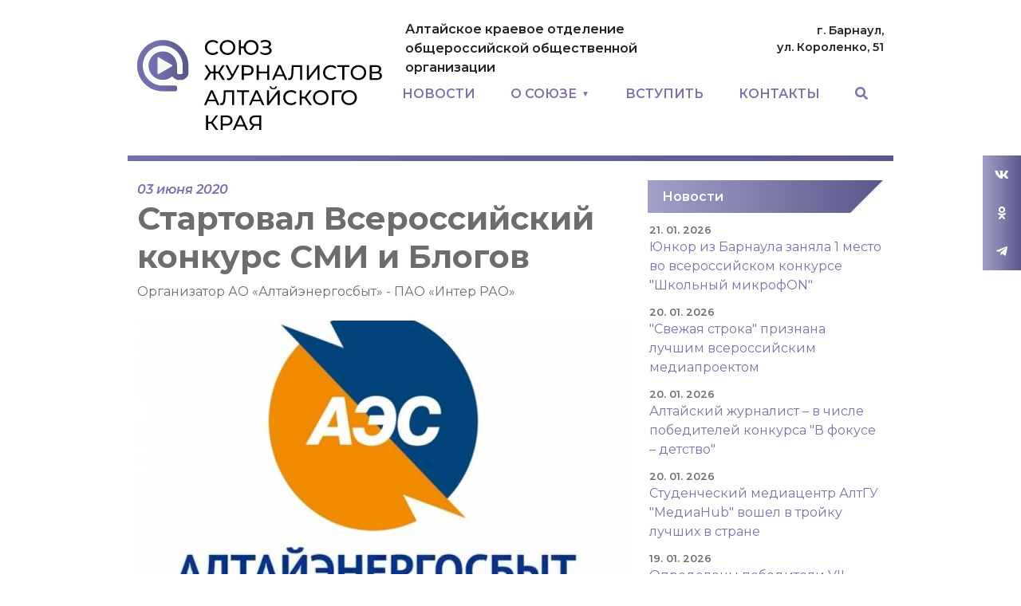

--- FILE ---
content_type: text/html; charset=UTF-8
request_url: https://sjak.ru/news/5027
body_size: 7882
content:
<!doctype html>
<html lang="ru" data-bs-theme="auto">
<head>
    <meta charset="UTF-8">
	<meta name="viewport" content="width=device-width, initial-scale=1">
        <title>Союз Журналистов Алтайского края</title>
    <meta name="csrf-param" content="_csrf-site">
<meta name="csrf-token" content="0iZrmZ8Ql5lNt4jnfEP60AENKcA4RbaHCXBFMGmBym7hESf81UHD2iDg8qYZdovhdXUZql8k1fJFIRpUJPGYXQ==">

<link href="/js/dropit/dropit.css?r=1765337473" rel="stylesheet">
<link href="/css/bootstrap-reboot.css?r=1765337473" rel="stylesheet">
<link href="/css/bootstrap-grid.css?r=1765337473" rel="stylesheet">
<link href="/css/styles.css?r=1765337473" rel="stylesheet">
<link href="/fonts/fontawesome/css/all.min.css?r=1765337473" rel="stylesheet">
    <link rel="icon" href="/img/logo/favicon.svg" type="image/svg+xml">
	
		
</head>

<body class="py-4_">

<main>
		<div class="main-holder">
		<div class="_container-fluid _container-xxl _container-md">
			
			<div class="row text-center">
				<div class="col-xxl-12 themed-grid-col_" style="position: relative">
					<div class="wrapper-header">
	<div class="wrapper-logo">
		<div class="logo"><a href="/">Союз журналистов Алтайского края</a></div>
	</div>
	
	<div class="wrapper-lead">Алтайское краевое отделение общероссийской общественной организации</div>
	
	<div class="wrapper-address">
		г. Барнаул,<br/>
		ул. Короленко, 51
	</div>
	<div class="wrapper-navigation">
		
<div id="header_menu" class="header_menu" style="display: none;">
	<div class="container">
		<div class="toggle_main_navigation_pda"><i class="fa fa-bars"></i></div>
		<nav id="main_navigation" class="clearfix b-megamenu">
			<ul class="main_navigation clearfix">
				<!--li><a href="/">Главная</a></li-->
				
				<li>
					<a href="/news"><span>НОВОСТИ</span></a>
					<!--ul class="sub-menu novosti">
						<li>
							<a href="/news">АРХИВ</a>
						</li>
						<li>
							<a href="/konkursy">КОНКУРСЫ</a>
						</li>

					</ul-->
				</li>

				<li class="o-soyuze">
	<a href="#"><span>О СОЮЗЕ</span></a>
	<ul class="sub-menu">
		<li>
			<div>
				<ol>
					<li>
						<a href="/person">Руководство Алтайского отделения СЖР</a>
					</li>
					<li>
						<a href="/page/49">Об истории Союза</a>
					</li>
					<li>
						<a href="/page/43">Устав Союза Журналистов России</a>
					</li>
					<li>
						<a href="/page/107">Цели и задачи СЖР</a>
					</li>
					<li>
						<a href="/page/2">Как вступить в союз?</a>
					</li>
					<!--li>
						<a href="/page/42">СМИ Союза</a>
					</li-->
					
					<!--li>
						<a href="/page/55">Фотобанк</a>
					</li-->
				</ol>
				<ol>
					<li>
						<a href="/page/108">Что даёт Союз</a>
					</li>
					<li>
						<a href="/page/46">Оплатить взнос</a>
					</li>
					<li>
						<a href="/page/48">Награды союза</a>
					</li>
					<li>
						<a href="/page/109">Партнёры</a>
					</li>
				</ol>
			</div>
		</li>
		
	</ul>
</li>				
				<li><a href="/page/2">ВСТУПИТЬ</a></li>
				
				<!--li class="stories">
					<a href="#"><span>СТАТЬИ</span></a>
					<ul class="sub-menu">
						<li><a href="/news/4780">Интервью с Главредом «Катунь 24» Максимом Милосердовым</a></li>
						<li><a href="/news/4735">Андрей Никитин: «Подтянул штаны и дальше бежать...»</a></li>
						<li><a href="/page/41">Полезная встреча</a></li>
						<li><a href="/news/4629">Юрий Пургин: «Обществу не хватает хороших новостей»</a></li>
						<li><a href="/page/44">30-летие журналистского образования на Алтае</a></li>
					</ul>
				</li-->
				
				<!--li class="photo-arhiv">
					<a href="#"><span>ФОТО</span></a>
					<ul class="sub-menu">
						<li>
							<a href="/page/106">2023</a>
						</li>
						<li>
							<a href="/page/95">2022</a>
						</li>
						<li>
							<a href="/page/94">2021</a>
						</li>
						<li>
							<a href="/page/91">2020</a>
						</li>
						<li>
							<a href="/page/70">2019</a>
						</li>
						<li>
							<a href="/page/7">2018</a>
						</li>
						<li>
							<a href="/page/13">2017</a>
						</li>
						<li>
							<a href="/page/6">2016</a>
						</li>
						<li>
							<a href="/page/17">АРХИВ</a>
						</li>
					</ul>
				</li-->
				
				
				<li><a href="/page/4">КОНТАКТЫ</a></li>
				
				<li class="search">
					<a href="#"><i class="fas fa-search"></i></a>
					<ul class="sub-menu" onclick="return false;">
						<li>
							<div>
								<form action="/search" method="get">
									<input type="text" name="q">
									<button type="submit">НАЙТИ</button>
								</form>
							</div>
						</li>
					</ul>
				</li>
			</ul>
		</nav>
	</div>
</div>


	</div>
</div>


<div class="wrapper-navigation_pda">
	<div class="container">
		<ul class="main_navigation_pda">
			<li><a href="/news">Новости</a></li>
			<!--li><a href="/konkursy">Конкурсы</a></li-->
			<li class="o-soyuze">
				<a href="#"><span>О СОЮЗЕ</span></a>
				<ul class="sub-menu">
					<li>
						<a href="/person">Руководство Алтайского отделения СЖР</a>
					</li>
					<li>
						<a href="/page/49">Об истории Союза</a>
					</li>
					<li>
						<a href="/page/43">Устав Союза Журналистов России</a>
					</li>
					<li>
						<a href="/page/107">Цели и задачи СЖР</a>
					</li>
					<li>
						<a href="/page/2">Как вступить в союз?</a>
					</li>
					<li>
						<a href="/page/108">Что даёт Союз</a>
					</li>
					<li>
						<a href="/page/46">Оплатить взнос</a>
					</li>
					<li>
						<a href="/page/48">Награды союза</a>
					</li>
					<li>
						<a href="/page/109">Партнёры</a>
					</li>
				</ul>
			</li>
			<li><a href="/page/2">ВСТУПИТЬ</a></li>
			<!--li class="stories">
				<a href="#"><span>СТАТЬИ</span></a>
				<ul class="sub-menu">
					<li><a href="/news/4780">Интервью с Главредом «Катунь 24» Максимом Милосердовым</a></li>
					<li><a href="/news/4735">Андрей Никитин: «Подтянул штаны и дальше бежать...»</a></li>
					<li><a href="/page/41">Полезная встреча</a></li>
					<li><a href="/news/4629">Юрий Пургин: «Обществу не хватает хороших новостей»</a></li>
					<li><a href="/page/44">30-летие журналистского образования на Алтае</a></li>
				</ul>
			</li-->
			<!--li class="photo-arhiv">
				<a href="#"><span>ФОТО</span></a>
				<ul class="sub-menu">
					<li>
						<a href="#">2023</a>
					</li>
					<li>
						<a href="/page/95">2022</a>
					</li>
					<li>
						<a href="/page/94">2021</a>
					</li>
					<li>
						<a href="/page/91">2020</a>
					</li>
					<li>
						<a href="/page/70">2019</a>
					</li>
					<li>
						<a href="/page/7">2018</a>
					</li>
					<li>
						<a href="/page/13">2017</a>
					</li>
					<li>
						<a href="/page/6">2016</a>
					</li>
					<li>
						<a href="/page/17">АРХИВ</a>
					</li>
				</ul>
			</li-->
			<li><a href="/page/4">Контакты</a></li>
			<li class="search">
				<div>
					<form action="/search" method="get">
						<input type="text" name="q">
						<button type="submit">НАЙТИ</button>
					</form>
				</div>
				
			</li>
		</ul>
	</div>
</div>
  				</div>
			</div>
			<div class="row mb-3 text-center">
				<div class="col-xxl-9 col-lg-8">
					<div class="row">
						
<div class="b-post">
	<div class="meta">
		<span class="datetime">03 июня 2020</span>
	</div>
	<div class="content">
		<h1>Стартовал Всероссийский конкурс СМИ и Блогов</h1>
		
		<div class="lead">Организатор АО «Алтайэнергосбыт» - ПАО «Интер РАО»</div>
		
		
								
    					<div class="inject_picture">
				

		<picture class="illustration">
			<source	media="(min-width: 1400px)" srcset="https://sjak.ru/picture/1031/966x539.jpg 1x">
			<source	media="(min-width: 992px)" srcset="https://sjak.ru/picture/1031/616x346.jpg 1x">
			<img
				loading="lazy"
				src="https://sjak.ru/picture/1031/966x539.jpg"
				alt=""
				title=""
				width="966"
				height="539"
			/>
		</picture>

		                        	</div>
 				
		<div class="body">Единственный акционер АО «Алтайэнергосбыт» - ПАО «Интер РАО» - объявило о начале приёма заявок для участия <b>во Всероссийском конкурсе среди представителей средств массовой информации и блогеров.</b> Конкурс направлен на привлечение внимания общественности к проблемам развития электроэнергетики: масштабным проектам нового этапа модернизации российских электростанций, повышение уровня знаний о роли и значении отечественной электроэнергетики для каждого потребителя и для развития экономики страны.<br/>К участию в конкурсе приглашаются российские СМИ, журналисты, а также блогеры и паблики.<br/><b>В составе заявки необходимо представить не менее трёх материалов, размещённых в печатных, электронных СМИ, блогах (влогах) и пабликах или в эфире телевизионных каналов в период с 01 января до 1 ноября 2020 года.</b><br/>Работы, представленные на конкурс, могут быть посвящены различным актуальным темам отрасли, таким как реализация проектов в рамках модернизации тепловой генерации, ввод новых мощностей в секторе тепловой электроэнергетики, непрерывная работа предприятий отрасли в условиях режима повышенной готовности, развитие рыночных механизмов и тарифообразование на рынке тепловой энергии, проектирование и строительство объектов тепловой электроэнергетики, анализ развития новых экологичных видов генерирующих мощностей на основе возобновляемых источников энергии, использование и внедрение инновационных и цифровых технологий в энергосбытовом бизнесе энергокомпаний, истории об энергетиках – строителях, сотрудниках электростанций, участвующих в реализации проектов модернизации.<br/><br/><b>Для участия в конкурсе необходимо до 1 ноября 2020 года включительно направить заполненную заявку</b>, а также конкурсные материалы (либо ссылки на файлообменные ресурсы) на адрес электронной почты: smi.konkurs@interrao.ru.<br/>Профессиональное жюри определит победителей и подведёт итоги конкурса до 22 декабря 2020 года. Результаты будут опубликованы до 30 декабря 2020 года на официальном сайте ПАО «Интер РАО».<br/>С подробной информацией о правилах участия в конкурсе, номинациях и критериях оценки можно ознакомиться на официальном сайте конкурса konkurs.interrao.ru/smi.<br/> <br/><b>АО «Алтайэнергосбыт» является гарантирующим поставщиком электроэнергии на территории Алтайского края и Республики Алтай</b>, одной из крупных энергосбытовых компаний Сибирского региона. Клиентская база АО «Алтайэнергосбыт» включает в себя более 13,5 тыс. потребителей - юридических лиц и более 444,8 тыс. потребителей - физических лиц. По итогам 2019 года полезный отпуск электроэнергии собственным потребителям составил 4,3 млрд кВт*ч. «Алтайэнергосбыт» оказывает энергосервисные услуги, занимается внедрением энергосберегающих технологий на условиях энергосервисного контракта. 100% акций компании принадлежит ПАО «Интер РАО». <br/>www.altaiensb.com	<br/><br/>Группа «Интер РАО» – диверсифицированный энергетический холдинг, присутствующий в различных сегментах электроэнергетической отрасли в России и за рубежом. Компания занимает лидирующие позиции в России в области экспорта-импорта электроэнергии, активно наращивает присутствие в сегментах генерации и сбыта, а также развивает новые направления бизнеса. Стратегия «Интер РАО» направлена на создание глобальной энергетической компании – одного из ключевых игроков мирового энергетического рынка, лидера в российской электроэнергетике в сфере эффективности. Установленная мощность электростанций, входящих в состав Группы «Интер РАО» и находящихся под её управлением превышает 31,9 ГВт. <br/><br/><b>www.interrao.ru</b></div>
		
			</div>
	
</div>
 					</div>
				</div>
				<div class="sidebar col-xxl-3 col-lg-4 col-12">
					


	<div class="content">
		
<div class="b-header_reverse_slope">
			<a class="title" href="/rubric/news">Новости</a>		
</div>
 		<ul class="">
											<li>
					<a href="/news/6128">
						<span class="datetime">
							21. 01. 2026						</span>
						<span class="title">
							Юнкор из Барнаула заняла 1 место во всероссийском конкурсе "Школьный микрофON"						</span>
					</a>
				</li>
											<li>
					<a href="/news/6127">
						<span class="datetime">
							20. 01. 2026						</span>
						<span class="title">
							 "Свежая строка" признана лучшим всероссийским медиапроектом						</span>
					</a>
				</li>
											<li>
					<a href="/news/6126">
						<span class="datetime">
							20. 01. 2026						</span>
						<span class="title">
							Алтайский журналист – в числе победителей конкурса "В фокусе – детство"						</span>
					</a>
				</li>
											<li>
					<a href="/news/6125">
						<span class="datetime">
							20. 01. 2026						</span>
						<span class="title">
							Студенческий медиацентр АлтГУ "МедиаHub" вошел в тройку лучших в стране						</span>
					</a>
				</li>
											<li>
					<a href="/news/6124">
						<span class="datetime">
							19. 01. 2026						</span>
						<span class="title">
							Определены победители VII Краевого ежегодного конкурса журналистов "Растим будущее"						</span>
					</a>
				</li>
											<li>
					<a href="/news/6122">
						<span class="datetime">
							16. 01. 2026						</span>
						<span class="title">
							Представителям алтайских медиа и власти вручили награды СЖР						</span>
					</a>
				</li>
											<li>
					<a href="/news/6121">
						<span class="datetime">
							16. 01. 2026						</span>
						<span class="title">
							Юнкор газеты "САМИ" стала победителем Всероссийского конкурса юных репортеров						</span>
					</a>
				</li>
											<li>
					<a href="/news/6117">
						<span class="datetime">
							14. 01. 2026						</span>
						<span class="title">
							Итоги конкурса "Лучшее журналистское произведение 2025 года в Алтайском крае"						</span>
					</a>
				</li>
											<li>
					<a href="/news/6118">
						<span class="datetime">
							13. 01. 2026						</span>
						<span class="title">
							С Днём российской печати!						</span>
					</a>
				</li>
											<li>
					<a href="/news/6116">
						<span class="datetime">
							30. 12. 2025						</span>
						<span class="title">
							С наступающим Новым годом!						</span>
					</a>
				</li>
					</ul>
	</div>
 

	<div class="content">
		
<div class="b-header_reverse_slope">
			<a class="title" href="/rubric/konkursi">Конкурсы</a>		
</div>
 		<ul class="">
											<li>
					<a href="/news/6123">
						<span class="datetime">
							19. 01. 2026						</span>
						<span class="title">
							Российский Красный Крест объявил конкурс для журналистов "Пульс милосердия"						</span>
					</a>
				</li>
											<li>
					<a href="/news/6120">
						<span class="datetime">
							14. 01. 2026						</span>
						<span class="title">
							Идет прием заявок на национальную премию для журналистов "Большая семья России"						</span>
					</a>
				</li>
											<li>
					<a href="/news/6109">
						<span class="datetime">
							15. 12. 2025						</span>
						<span class="title">
							Открыт прием заявок на международный СМИ и блогеров "Пером и сердцем"						</span>
					</a>
				</li>
											<li>
					<a href="/news/6104">
						<span class="datetime">
							09. 12. 2025						</span>
						<span class="title">
							Открыт прием заявок на конкурс "Вместе Медиа. Контент" 						</span>
					</a>
				</li>
											<li>
					<a href="/news/6089">
						<span class="datetime">
							14. 11. 2025						</span>
						<span class="title">
							Заканчивается прием заявок на конкурс о БДД в Алтайском крае						</span>
					</a>
				</li>
											<li>
					<a href="/news/6087">
						<span class="datetime">
							12. 11. 2025						</span>
						<span class="title">
							Конкурс для журналистов от АКЗС 						</span>
					</a>
				</li>
											<li>
					<a href="/news/6083">
						<span class="datetime">
							05. 11. 2025						</span>
						<span class="title">
							Главный приз – поездка в Арктику: стартовал конкурс "Вместе в цифровое будущее" 						</span>
					</a>
				</li>
											<li>
					<a href="/news/6080">
						<span class="datetime">
							28. 10. 2025						</span>
						<span class="title">
							Идет прием заявок на V Всероссийский конкурс "Имя ей - Женщина!"-2025 						</span>
					</a>
				</li>
											<li>
					<a href="/news/6078">
						<span class="datetime">
							24. 10. 2025						</span>
						<span class="title">
							Алтайских журналистов приглашают принять участие во всероссийском конкурсе "Панацея"						</span>
					</a>
				</li>
											<li>
					<a href="/news/6075">
						<span class="datetime">
							22. 10. 2025						</span>
						<span class="title">
							Стартовал прием заявок на премию для спортивных журналистов "Энергия побед"						</span>
					</a>
				</li>
					</ul>
	</div>
 


				</div>
			</div>
		</div>
	</div>
	
	
<div class="wrapper-footer">
	<div class="main-holder">
		<div class="row">
			<div class="col-xxl-12">
				<div class="grid">
					<div class="info">
                        <p class="sjr"><a href="https://ruj.ru/" target="_blank">«Союз журналистов России»</a></p>
						<p class="sjak"><a href="/">Алтайское краевое отделение общероссийской общественной организации</a></p>
					</div>
					<div class="contacts">
						<ul>
                            <li class="vk"><a href="https://vk.com/sjak22" target="_blank"><i class="fab fa-vk"></i></a></li>
                            <li class="ok"><a href="https://ok.ru/group/70000002326093" target="_blank"><i class="fab fa-odnoklassniki"></i></a></li>
                            <li class="telegram"><a href="https://t.me/rujaltay" target="_blank"><i class="fab fa-telegram-plane"></i></a></li>
                            <li class="phone">Тел: <a href="tel:+79628082450" target="_blank">8 962-808-2450</a></li>
                            <li class="email">Е-майл: <a href="maito:sjak22@mail.ru" target="_blank">sjak22@mail.ru</a></li>
						</ul>
					</div>
				</div>
			</div>
		</div>
	</div>
</div>
     
    
<!-- Yandex.Metrika counter -->
<script type="text/javascript" >
    (function(m,e,t,r,i,k,a){m[i]=m[i]||function(){(m[i].a=m[i].a||[]).push(arguments)};
        m[i].l=1*new Date();k=e.createElement(t),a=e.getElementsByTagName(t)[0],k.async=1,k.src=r,a.parentNode.insertBefore(k,a)})
    (window, document, "script", "https://mc.yandex.ru/metrika/tag.js", "ym");

    ym(52694269, "init", {
        clickmap:true,
        trackLinks:true,
        accurateTrackBounce:true
    });
</script>
<noscript><div><img src="https://mc.yandex.ru/watch/52694269" style="position:absolute; left:-9999px;" alt="" /></div></noscript>
<!-- /Yandex.Metrika counter -->
 	
	
<div class="b-social_flying_widget">
	<ul class="">
		<li class="vk"><a href="https://vk.com/sjak22" target="_blank"><i class="fab fa-vk"></i></a></li>
		<li class="ok"><a href="https://ok.ru/group/70000002326093" target="_blank"><i class="fab fa-odnoklassniki"></i></a>
		</li>
		<li class="telegram"><a href="https://t.me/rujaltay" target="_blank"><i class="fab fa-telegram-plane"></i></a>
		</li>
	</ul>
</div>

	
</main>
<!--script src="/js/bootstrap.bundle.js"></script-->

<script src="/js/bootstrap.bundle.js?r=1765337473"></script>
<script src="/js/jquery-3.7.1.min.js?r=1765337473"></script>
<script src="/js/sjak.js?r=1765337473"></script>
<script src="/js/dropit/dropit.js?r=1765337473"></script>
<script>jQuery(function ($) {
    $('.main_navigation').dropit({
    	action: 'click', // The open action for the trigger ['click' | 'mouseenter']
        //submenuEl: 'ul', // The submenu element
        //triggerEl: 'a', // The trigger element
        //triggerParentEl: 'li', // The trigger parent element
        //afterLoad: function(){}, // Triggers when plugin has loaded
        afterLoad: function(){
            $('#header_menu').show();
        }, // Triggers when plugin has loaded
        //beforeShow: function(){}, // Triggers before submenu is shown
        //afterShow: function(){}, // Triggers after submenu is shown
        beforeHide: function(){
            //debugger;
            console.log(1);
        }, // Triggers before submenu is hidden
        //afterHide: function(){} // Triggers before submenu is hidden
    });

	$('#main_navigation')
		.find('.search')
		.find('.sub-menu')
		.on('click', function(event) {
            event.preventDefault();
            return false;
		});
    $('#main_navigation')
		.find('.search')
		.find('.sub-menu')
		.find('button[type=submit]')
		.on('click', function(event) {
			$('#main_navigation')
				.find('.search')
				.find('.sub-menu')
				.find('form').submit();
		});
    $('.main_navigation_pda').dropit({
    	//action: 'mouseenter', // The open action for the trigger ['click' | 'mouseenter']
        //submenuEl: 'ul', // The submenu element
        //triggerEl: 'a', // The trigger element
        //triggerParentEl: 'li', // The trigger parent element
        //afterLoad: function(){}, // Triggers when plugin has loaded
        //beforeShow: function(){}, // Triggers before submenu is shown
        //afterShow: function(){}, // Triggers after submenu is shown
        //beforeHide: function(){}, // Triggers before submenu is hidden
        //afterHide: function(){} // Triggers before submenu is hidden
    });
});</script></body>
</html>


--- FILE ---
content_type: text/css
request_url: https://sjak.ru/css/styles.css?r=1765337473
body_size: 24994
content:
@charset "UTF-8";
/*

<link rel="preconnect" href="https://fonts.googleapis.com">
<link rel="preconnect" href="https://fonts.gstatic.com" crossorigin>
<link href="https://fonts.googleapis.com/css2?family=Montserrat:ital,wght@0,100;0,200;0,300;0,400;0,500;0,600;0,700;0,800;0,900;1,100;1,200;1,300;1,400;1,500;1,600;1,700;1,800;1,900&display=swap" rel="stylesheet">

 */
@import url("https://fonts.googleapis.com/css2?family=Montserrat:ital,wght@0,100;0,200;0,300;0,400;0,500;0,600;0,700;0,800;0,900;1,100;1,200;1,300;1,400;1,500;1,600;1,700;1,800;1,900&display=swap");
body {
  font-family: "Montserrat", sans-serif;
  font-size: 16px; }

@media screen and (max-width: 992px) {
  body {
    font-size: 14px; } }

a {
  color: #7773AF;
  text-decoration: none; }
  a:hover {
    color: #a6a4cb; }

h1, h2, h3, h4, h5, h6 {
  color: #6D6D6D;
  font-weight: 700; }
  h1 small, h2 small, h3 small, h4 small, h5 small, h6 small {
    font-size: .5em; }

.a.desktop_02 {
  margin-bottom: 24px; }

.a img {
  width: 100%;
  height: auto; }

.b-header_reverse_slope {
  display: flex;
  align-items: center;
  height: 41px;
  padding: 0 18px;
  margin-bottom: 12px;
  background: -webkit-linear-gradient(90deg, #a2a0c9, #5A588A);
  background: -moz-linear-gradient(90deg, #a2a0c9, #5A588A);
  background: linear-gradient(90deg, #a2a0c9, #5A588A);
  color: #FFF;
  position: relative; }
  .b-header_reverse_slope .title {
    font-weight: 600; }
  .b-header_reverse_slope a.title {
    color: #FFF; }
  .b-header_reverse_slope:after {
    content: '';
    width: 0;
    height: 0;
    border-left: 22px solid transparent;
    border-top: 22px solid transparent;
    border-right: 22px solid #fff;
    border-bottom: 22px solid #fff;
    position: absolute;
    bottom: -1px;
    right: -1px; }

#header_menu {
  width: 100%; }

nav#main_navigation {
  position: relative; }
  nav#main_navigation ul.main_navigation {
    display: flex;
    justify-content: space-between;
    align-items: center;
    font-weight: 600; }
    nav#main_navigation ul.main_navigation li a {
      display: block;
      width: 100%;
      height: 100%;
      padding: 12px; }
      @media screen and (max-width: 1400px) {
        nav#main_navigation ul.main_navigation li a {
          padding: 8px; } }
      nav#main_navigation ul.main_navigation li a:hover {
        background-color: #7773AF;
        color: #FFF; }
    nav#main_navigation ul.main_navigation li.dropit-trigger > a:after {
      display: inline-block;
      content: "▼";
      margin-left: 6px;
      vertical-align: middle;
      font-size: .6em; }
    nav#main_navigation ul.main_navigation li.dropit-open a {
      background-color: #7773AF;
      color: #FFF; }
    nav#main_navigation ul.main_navigation li ul.sub-menu {
      background-color: #7773AF;
      color: #FFF; }
      nav#main_navigation ul.main_navigation li ul.sub-menu a {
        color: #FFF; }
        nav#main_navigation ul.main_navigation li ul.sub-menu a:hover {
          color: #a6a4cb; }
    nav#main_navigation ul.main_navigation li.o-soyuze ul.sub-menu {
      width: 600px;
      left: -135px; }
      nav#main_navigation ul.main_navigation li.o-soyuze ul.sub-menu div {
        display: flex; }
        nav#main_navigation ul.main_navigation li.o-soyuze ul.sub-menu div ol {
          display: inline-block;
          list-style: none;
          padding: 0;
          margin: 0; }
    @media screen and (min-width: 1400px) {
      nav#main_navigation ul.main_navigation li.o-soyuze ul.sub-menu {
        width: 840px;
        left: -194px; } }
    nav#main_navigation ul.main_navigation li.stories ul.sub-menu {
      width: 300px; }
    nav#main_navigation ul.main_navigation li.search.dropit-trigger a::after {
      display: none; }
    nav#main_navigation ul.main_navigation li.search ul.sub-menu {
      width: 840px;
      right: 0;
      left: -800px;
      padding: 12px; }
      nav#main_navigation ul.main_navigation li.search ul.sub-menu form input[type=text] {
        display: block;
        width: 100%;
        margin: 0 0 12px 0; }
      nav#main_navigation ul.main_navigation li.search ul.sub-menu form button[type=submit] {
        width: 200px;
        float: right; }

@media screen and (max-width: 991px) {
  ul.main_navigation {
    display: none !important; } }

.toggle_main_navigation_pda {
  font-size: 18px;
  cursor: pointer;
  display: none;
  width: 18px;
  height: 18px;
  line-height: 46px;
  color: #a6a4cb;
  background-color: transparent; }

@media screen and (max-width: 991px) {
  .toggle_main_navigation_pda {
    display: block; } }

.wrapper-navigation_pda {
  display: none;
  position: absolute;
  top: 50px;
  left: 0;
  width: 100%;
  z-index: 110; }
  .wrapper-navigation_pda ul.main_navigation_pda {
    background: -webkit-linear-gradient(90deg, #a2a0c9, #5A588A);
    background: -moz-linear-gradient(90deg, #a2a0c9, #5A588A);
    background: linear-gradient(90deg, #a2a0c9, #5A588A);
    list-style: none;
    margin: 0;
    padding: 24px 12px;
    z-index: 110;
    text-transform: uppercase;
    font-weight: 500;
    line-height: 120%; }
    .wrapper-navigation_pda ul.main_navigation_pda li {
      margin-bottom: 24px; }
      .wrapper-navigation_pda ul.main_navigation_pda li a {
        color: #FFF; }
      .wrapper-navigation_pda ul.main_navigation_pda li ul {
        margin-top: 24px;
        list-style: none;
        text-transform: none; }

.main_navigation_pda.dropit .dropit-trigger > a:after {
  display: inline-block;
  content: "▼";
  margin-left: 6px;
  vertical-align: middle;
  font-size: .6em; }

.main_navigation_pda.dropit .dropit-submenu {
  position: relative;
  padding-left: 24px; }

.main_navigation_pda .search form {
  display: flex;
  justify-content: space-between; }
  .main_navigation_pda .search form input[type=text] {
    display: flex;
    flex-grow: 2; }

.b-social_flying_widget {
  position: fixed;
  right: 0;
  top: 195px;
  background: -webkit-linear-gradient(90deg, #a2a0c9, #5A588A);
  background: -moz-linear-gradient(90deg, #a2a0c9, #5A588A);
  background: linear-gradient(90deg, #a2a0c9, #5A588A); }
  .b-social_flying_widget ul {
    list-style: none;
    padding: 0;
    margin: 0; }
    .b-social_flying_widget ul li {
      display: block;
      width: 48px;
      height: 48px; }
      .b-social_flying_widget ul li a {
        display: flex;
        justify-content: center;
        align-items: center;
        width: 100%;
        height: 100%;
        color: #FFF; }

.main-holder {
  margin: 0 auto;
  width: 336px; }

@media screen and (min-width: 992px) {
  .main-holder {
    width: 936px; } }

@media screen and (min-width: 1400px) {
  .main-holder {
    width: 1296px; } }

.wrapper-header {
  display: grid;
  grid-template-columns: repeat(12, 1fr);
  grid-template-rows: repeat(2, 1fr);
  grid-column-gap: 0px;
  grid-row-gap: 0px;
  margin-bottom: 24px; }
  .wrapper-header:before {
    display: none;
    content: "";
    height: 7px;
    grid-area: 1 / 1 / 1 / 13;
    margin: 0 -12px;
    background: -webkit-linear-gradient(90deg, #736FAD, #5A588A);
    background: -moz-linear-gradient(90deg, #736FAD, #5A588A);
    background: linear-gradient(90deg, #736FAD, #5A588A); }
  .wrapper-header:after {
    content: "";
    height: 7px;
    grid-area: 3 / 1 / 3 / 13;
    margin: 0 -12px;
    background: -webkit-linear-gradient(90deg, #736FAD, #5A588A);
    background: -moz-linear-gradient(90deg, #736FAD, #5A588A);
    background: linear-gradient(90deg, #736FAD, #5A588A); }
  .wrapper-header .wrapper-logo {
    grid-area: 1 / 1 / 3 / 5; }
    .wrapper-header .wrapper-logo .logo a {
      font-size: 0;
      display: inline-block;
      height: 178px;
      width: 307px;
      background: transparent url("/img/logo/logo_01.svg?1765336855478") center center no-repeat;
      background-size: contain; }
      @media screen and (max-width: 991px) {
        .wrapper-header .wrapper-logo .logo a {
          height: 30px;
          width: 190px;
          margin-left: 12px;
          margin-top: 8px;
          margin-bottom: 8px;
          background: transparent url("/img/logo/logo_01_pda.png?1765336855478") center center no-repeat; } }
  .wrapper-header .wrapper-lead {
    grid-area: 1 / 5 / 2 / 10;
    display: flex;
    flex-direction: column;
    justify-content: center;
    padding: 24px 24px 0 24px;
    font-weight: 600; }
  .wrapper-header .wrapper-address {
    grid-area: 1 / 10 / 2 / 13;
    display: flex;
    flex-direction: column;
    justify-content: center;
    text-align: right;
    font-weight: 600;
    font-size: .9em; }
    @media screen and (max-width: 991px) {
      .wrapper-header .wrapper-address {
        display: none; } }
  .wrapper-header .wrapper-navigation {
    grid-area: 2 / 5 / 3 / 13; }
  .wrapper-header .wrapper-navigation_pda {
    grid-area: 2 / 1 / 3 / 13;
    display: none; }
  @media screen and (max-width: 991px) {
    .wrapper-header {
      grid-template-rows: repeat(1, 1fr);
      background: -webkit-linear-gradient(90deg, #a2a0c9, #5A588A);
      background: -moz-linear-gradient(90deg, #a2a0c9, #5A588A);
      background: linear-gradient(90deg, #a2a0c9, #5A588A); }
      .wrapper-header:after {
        display: none; }
      .wrapper-header .wrapper-logo {
        grid-area: 1 / 1 / 2 / 12;
        display: flex; }
      .wrapper-header .wrapper-navigation {
        grid-area: 1 / 12 / 2 /13; }
      .wrapper-header .wrapper-lead, .wrapper-header .wrapper-search {
        display: none; } }

.b-main_slider {
  margin-bottom: 24px; }
  .b-main_slider img {
    width: 100%;
    height: auto; }
  .b-main_slider .slick-arrow {
    z-index: 100; }
  .b-main_slider .slick-prev {
    left: 25px; }
    .b-main_slider .slick-prev:before {
      font-size: 35px;
      color: #8783b8;
      text-shadow: 0px 0px 8px #FFF; }
  .b-main_slider .slick-next {
    right: 25px; }
    .b-main_slider .slick-next:before {
      font-size: 35px;
      color: #8783b8;
      text-shadow: 0px 0px 8px #FFF; }
  .b-main_slider .slider-item {
    position: relative; }
    .b-main_slider .slider-item .entry {
      position: absolute;
      top: 0;
      width: 100%;
      height: 100%;
      background: -webkit-linear-gradient(180deg, rgba(0, 0, 0, 0) 30%, white 90%, white);
      background: -moz-linear-gradient(180deg, rgba(0, 0, 0, 0) 30%, white 90%, white);
      background: linear-gradient(180deg, rgba(0, 0, 0, 0) 30%, white 90%, white); }
      .b-main_slider .slider-item .entry a {
        position: absolute;
        top: 0;
        width: 100%;
        height: 100%;
        display: flex;
        flex-direction: column;
        justify-content: flex-end;
        color: #6D6D6D;
        padding: 24px; }
        .b-main_slider .slider-item .entry a .title {
          font-size: 2em;
          font-weight: bold; }
        .b-main_slider .slider-item .entry a .lead {
          font-size: 1.2em;
          font-weight: 600; }

@media screen and (max-width: 1399px) {
  .b-main_slider {
    width: 616px;
    height: 346px; } }

@media screen and (max-width: 991px) {
  .b-main_slider {
    width: 336px;
    height: 189px; }
    .b-main_slider .slider-item .entry a .title {
      font-size: 1em; }
    .b-main_slider .slider-item .entry a .lead {
      font-size: 1em; } }

.news-item {
  margin-bottom: 24px; }
  .news-item a {
    display: grid;
    grid-template-columns: repeat(3, 1fr);
    grid-template-rows: repeat(1, 1fr);
    grid-column-gap: 24px;
    grid-row-gap: 0;
    width: 100%;
    height: 175px;
    overflow: hidden;
    color: #6D6D6D; }
    .news-item a:hover {
      color: #5B598D; }
    .news-item a .picture {
      grid-area: 1 / 1 / 2 / 2; }
      .news-item a .picture img {
        width: 100%;
        height: auto; }
    .news-item a .entry {
      grid-area: 1 / 2 / 2 / 4;
      height: 175px;
      position: relative; }
      .news-item a .entry:after {
        content: "";
        display: inline-block;
        width: 100%;
        height: 70px;
        position: absolute;
        bottom: 0;
        background: -webkit-linear-gradient(180deg, rgba(255, 255, 255, 0), white);
        background: -moz-linear-gradient(180deg, rgba(255, 255, 255, 0), white);
        background: linear-gradient(180deg, rgba(255, 255, 255, 0), white); }
      .news-item a .entry .datetime {
        color: #7773AF;
        display: block;
        font-weight: 600;
        font-size: .8em; }
      .news-item a .entry .title {
        font-weight: 600;
        font-size: 1.2em; }

@media screen and (max-width: 992px) {
  .news-item a {
    height: 120px; }
    .news-item a .entry {
      grid-area: 1 / 2 / 2 / 4;
      height: 120px; } }

.grid-news ul.pagination {
  list-style: none;
  padding: 0;
  margin: 0;
  display: flex; }
  .grid-news ul.pagination li.page-item {
    display: inline-block;
    min-width: 36px;
    height: 36px;
    border-radius: 18px;
    margin-right: 6px;
    padding: 0 8px; }
    .grid-news ul.pagination li.page-item span {
      display: inline-block;
      margin: 0 8px; }
    .grid-news ul.pagination li.page-item.disabled {
      display: none; }
    .grid-news ul.pagination li.page-item:hover {
      background-color: #7773AF; }
      .grid-news ul.pagination li.page-item:hover a {
        color: #FFF; }
    .grid-news ul.pagination li.page-item a {
      display: inline-block;
      width: 100%;
      height: 100%;
      line-height: 36px;
      text-align: center; }
      .grid-news ul.pagination li.page-item a:hover {
        color: #FFF; }
    .grid-news ul.pagination li.page-item.active {
      background-color: #7773AF;
      color: #FFF; }
      .grid-news ul.pagination li.page-item.active a {
        color: #FFF; }
        .grid-news ul.pagination li.page-item.active a:hover {
          color: #FFF; }

@media screen and (max-width: 992px) {
  .grid-news {
    margin-bottom: 24px; } }

.news-item {
  margin-bottom: 24px; }
  .news-item a {
    display: grid;
    grid-template-columns: repeat(3, 1fr);
    grid-template-rows: repeat(1, 1fr);
    grid-column-gap: 24px;
    grid-row-gap: 0;
    width: 100%;
    height: 175px;
    overflow: hidden;
    color: #6D6D6D; }
    .news-item a:hover {
      color: #5B598D; }
    .news-item a .picture {
      grid-area: 1 / 1 / 2 / 2; }
      .news-item a .picture img {
        width: 100%;
        height: auto; }
    .news-item a .entry {
      grid-area: 1 / 2 / 2 / 4;
      height: 175px;
      position: relative; }
      .news-item a .entry:after {
        content: "";
        display: inline-block;
        width: 100%;
        height: 70px;
        position: absolute;
        bottom: 0;
        background: -webkit-linear-gradient(180deg, rgba(255, 255, 255, 0), white);
        background: -moz-linear-gradient(180deg, rgba(255, 255, 255, 0), white);
        background: linear-gradient(180deg, rgba(255, 255, 255, 0), white); }
      .news-item a .entry .datetime {
        color: #7773AF;
        display: block;
        font-weight: 600;
        font-size: .8em; }
      .news-item a .entry .title {
        font-weight: 600;
        font-size: 1.2em; }

@media screen and (max-width: 992px) {
  .news-item a {
    height: 120px; }
    .news-item a .entry {
      grid-area: 1 / 2 / 2 / 4;
      height: 120px; } }

.grid-news.search h1, .grid-news.search h2 {
  margin-bottom: 24px; }

.person-item {
  margin-bottom: 24px; }
  .person-item .holder {
    display: grid;
    grid-template-columns: repeat(3, 1fr);
    grid-template-rows: repeat(1, 1fr);
    grid-column-gap: 24px;
    grid-row-gap: 0;
    width: 100%;
    height: 175px;
    overflow: hidden;
    color: #6D6D6D; }
    .person-item .holder .picture {
      grid-area: 1 / 1 / 2 / 2; }
      .person-item .holder .picture img {
        width: 100%;
        height: auto; }
    .person-item .holder .entry {
      grid-area: 1 / 2 / 2 / 4;
      height: 175px;
      position: relative; }
      .person-item .holder .entry:after {
        content: "";
        display: inline-block;
        width: 100%;
        height: 70px;
        position: absolute;
        bottom: 0;
        background: -webkit-linear-gradient(180deg, rgba(255, 255, 255, 0), white);
        background: -moz-linear-gradient(180deg, rgba(255, 255, 255, 0), white);
        background: linear-gradient(180deg, rgba(255, 255, 255, 0), white); }
      .person-item .holder .entry .datetime {
        color: #7773AF;
        display: block;
        font-weight: 600;
        font-size: .8em; }
      .person-item .holder .entry .title {
        font-weight: 600;
        font-size: 1.2em; }
  .person-item a:hover .holder {
    color: #5B598D; }

@media screen and (max-width: 992px) {
  .news-item a {
    height: 120px; }
    .news-item a .entry {
      grid-area: 1 / 2 / 2 / 4;
      height: 120px; } }

.grid-news ul.pagination {
  list-style: none;
  padding: 0;
  margin: 0;
  display: flex; }
  .grid-news ul.pagination li.page-item {
    display: inline-block;
    min-width: 36px;
    height: 36px;
    border-radius: 18px;
    margin-right: 6px;
    padding: 0 8px; }
    .grid-news ul.pagination li.page-item span {
      display: inline-block;
      margin: 0 8px; }
    .grid-news ul.pagination li.page-item.disabled {
      display: none; }
    .grid-news ul.pagination li.page-item:hover {
      background-color: #7773AF; }
      .grid-news ul.pagination li.page-item:hover a {
        color: #FFF; }
    .grid-news ul.pagination li.page-item a {
      display: inline-block;
      width: 100%;
      height: 100%;
      line-height: 36px;
      text-align: center; }
      .grid-news ul.pagination li.page-item a:hover {
        color: #FFF; }
    .grid-news ul.pagination li.page-item.active {
      background-color: #7773AF;
      color: #FFF; }
      .grid-news ul.pagination li.page-item.active a {
        color: #FFF; }
        .grid-news ul.pagination li.page-item.active a:hover {
          color: #FFF; }

@media screen and (max-width: 992px) {
  .grid-news {
    margin-bottom: 24px; } }

.sidebar ul {
  list-style: none;
  margin: 0;
  padding: 0; }
  .sidebar ul li {
    margin-bottom: 12px;
    padding: 0 2px; }
    .sidebar ul li .datetime {
      color: #6D6D6D;
      display: block;
      font-weight: 600;
      font-size: .8em; }
    .sidebar ul li .title {
      display: block; }
    .sidebar ul li:hover .title, .sidebar ul li:hover .datetime {
      color: #b6b4d4; }

.embed-responsive {
  position: relative;
  display: block;
  width: 100%;
  padding: 0;
  overflow: hidden; }
  .embed-responsive::before {
    display: block;
    content: ""; }
  .embed-responsive .embed-responsive-item,
  .embed-responsive iframe,
  .embed-responsive embed,
  .embed-responsive object,
  .embed-responsive video {
    position: absolute;
    top: 0;
    bottom: 0;
    left: 0;
    width: 100%;
    height: 100%;
    border: 0; }

.embed-responsive-21by9::before {
  padding-top: 43%; }

.embed-responsive-16by9::before {
  padding-top: 56.25%; }

.embed-responsive-4by3::before {
  padding-top: 75%; }

.embed-responsive-1by1::before {
  padding-top: 100%; }

.b-attached_files .header {
  font-weight: 700; }

.b-attached_files ul.files .title {
  display: block; }

.b-attached_files ul.files .filename {
  display: block;
  font-size: .8em; }
  .b-attached_files ul.files .filename:before {
    content: '('; }
  .b-attached_files ul.files .filename:after {
    content: ')'; }

.b-post .datetime {
  font-weight: 600;
  color: #7773AF;
  font-style: italic; }

.b-post .lead {
  color: #6D6D6D;
  margin-bottom: 24px; }

.b-post .main-picture {
  margin-bottom: 24px; }

.b-post .body {
  color: #6D6D6D; }

@media screen and (max-width: 992px) {
  .b-post {
    margin-bottom: 24px; } }

.inject_gallery_fotorama {
  margin-bottom: 24px; }
  .inject_gallery_fotorama .fotorama__caption {
    display: none; }
  .inject_gallery_fotorama .legend {
    margin-top: 5px;
    position: relative;
    overflow: hidden;
    min-height: 20px;
    color: #525252; }
    .inject_gallery_fotorama .legend .caption {
      padding-right: 70px; }
      .inject_gallery_fotorama .legend .caption .title {
        text-align: left; }
      .inject_gallery_fotorama .legend .caption .origin {
        color: grey;
        font-size: .8em;
        text-align: left; }
    .inject_gallery_fotorama .legend .item_number {
      position: absolute;
      top: 0;
      right: 0;
      width: 60px;
      text-align: right;
      font-size: .8em; }

.rama.fotorama--fullscreen .fotorama__caption {
  display: block; }

.inject_picture {
  margin-bottom: 30px; }
  .inject_picture .title, .inject_picture .description, .inject_picture .origin {
    margin-top: 0;
    display: block;
    font-weight: 300;
    font-style: normal;
    font-stretch: normal;
    letter-spacing: normal;
    text-align: left;
    font-size: .8em;
    line-height: 1.8em;
    -webkit-font-smoothing: antialiased; }
  .inject_picture .illustration img {
    width: 100%;
    height: auto; }

.inject_picture.left {
  width: 300px;
  float: left;
  margin-right: 30px; }

.inject_picture.right {
  width: 300px;
  float: right;
  margin-left: 30px; }

.inject_youtube {
  margin-bottom: 24px; }

.b-top_news .news-item[data-cnt="1"] a, .b-top_news .news-item[data-cnt="8"] a {
  display: grid;
  grid-template-columns: repeat(6, 1fr);
  grid-template-rows: repeat(1, 1fr);
  grid-column-gap: 24px;
  grid-row-gap: 0;
  height: auto; }
  @media screen and (min-width: 1401px) {
    .b-top_news .news-item[data-cnt="1"] a .entry, .b-top_news .news-item[data-cnt="8"] a .entry {
      height: 371px; } }
  @media screen and (max-width: 1400px) and (min-width: 993px) {
    .b-top_news .news-item[data-cnt="1"] a .entry, .b-top_news .news-item[data-cnt="8"] a .entry {
      height: 235px; } }
  @media screen and (max-width: 992px) {
    .b-top_news .news-item[data-cnt="1"] a, .b-top_news .news-item[data-cnt="8"] a {
      display: block; } }

.b-top_news .news-item[data-cnt="1"] .picture {
  grid-area: 1 / 1 / 2 / 5; }
  @media screen and (max-width: 992px) {
    .b-top_news .news-item[data-cnt="1"] .picture {
      float: none; } }

.b-top_news .news-item[data-cnt="1"] .entry {
  grid-area: 1 / 5 / 2 / 7; }
  @media screen and (max-width: 992px) {
    .b-top_news .news-item[data-cnt="1"] .entry {
      float: none; } }

.b-top_news .news-item[data-cnt="1"]:after {
  content: '';
  display: block;
  border-bottom: 1px dotted #5B598D;
  margin: 12px 0; }

.b-top_news .news-item[data-cnt="8"] .picture {
  grid-area: 1 / 3 / 2 / 7; }
  @media screen and (max-width: 992px) {
    .b-top_news .news-item[data-cnt="8"] .picture {
      float: none; } }

.b-top_news .news-item[data-cnt="8"] .entry {
  grid-area: 1 / 1 / 2 / 3; }
  @media screen and (max-width: 992px) {
    .b-top_news .news-item[data-cnt="8"] .entry {
      float: none; } }

.b-top_news .news-item[data-cnt="8"]:before {
  content: '';
  display: block;
  border-bottom: 1px dotted #5B598D;
  margin: 12px 0; }

@media screen and (max-width: 992px) {
  .b-static_page {
    margin-bottom: 24px; } }

.wrapper-footer {
  color: #FFF;
  height: 185px;
  background-color: #5B598D;
  display: flex;
  flex-direction: column;
  justify-content: center; }
  .wrapper-footer a {
    color: #FFF; }
  .wrapper-footer .grid {
    display: grid;
    grid-template-columns: repeat(4, 1fr);
    grid-template-rows: repeat(1, 1fr);
    grid-column-gap: 24px;
    grid-row-gap: 0px; }
    .wrapper-footer .grid .info {
      grid-area: 1 / 1 / 1 / 3;
      display: flex;
      flex-direction: column;
      justify-content: center; }
      .wrapper-footer .grid .info p {
        margin: 0; }
        .wrapper-footer .grid .info p.sjr {
          font-size: 1.5em;
          font-weight: 500; }
    .wrapper-footer .grid .contacts {
      grid-area: 1 / 3 / 1 / 5;
      display: flex;
      flex-direction: column;
      justify-content: center; }
      .wrapper-footer .grid .contacts ul {
        list-style: none;
        padding: 0;
        margin: 0; }
        .wrapper-footer .grid .contacts ul li {
          float: left; }
          .wrapper-footer .grid .contacts ul li.vk a, .wrapper-footer .grid .contacts ul li.ok a, .wrapper-footer .grid .contacts ul li.tg a {
            display: inline-block;
            width: 24px;
            height: 31px;
            text-align: center; }
          .wrapper-footer .grid .contacts ul li.phone, .wrapper-footer .grid .contacts ul li.email {
            clear: both;
            float: none; }

@media screen and (max-width: 991px) {
  .wrapper-footer {
    height: auto;
    padding: 12px 0; }
    .wrapper-footer .grid {
      display: block; }
      .wrapper-footer .grid .info {
        display: block;
        margin-bottom: 12px; }
        .wrapper-footer .grid .info p.sjr {
          font-size: 1em;
          font-weight: 600; }
        .wrapper-footer .grid .info p.sjak {
          font-size: .8em; }
      .wrapper-footer .grid .contacts {
        display: block;
        font-size: .8em; } }

/*# sourceMappingURL=styles.css.map */

--- FILE ---
content_type: image/svg+xml
request_url: https://sjak.ru/img/logo/logo_01.svg?1765336855478
body_size: 15962
content:
<?xml version="1.0" encoding="UTF-8"?>
<!DOCTYPE svg PUBLIC "-//W3C//DTD SVG 1.1//EN" "http://www.w3.org/Graphics/SVG/1.1/DTD/svg11.dtd">
<!-- Creator: CorelDRAW -->
<svg xmlns="http://www.w3.org/2000/svg" xml:space="preserve" width="141.939mm" height="52.253mm" version="1.1" style="shape-rendering:geometricPrecision; text-rendering:geometricPrecision; image-rendering:optimizeQuality; fill-rule:evenodd; clip-rule:evenodd"
viewBox="0 0 14193.9 5225.3"
 xmlns:xlink="http://www.w3.org/1999/xlink"
 xmlns:xodm="http://www.corel.com/coreldraw/odm/2003">
 <defs>
  <style type="text/css">
   <![CDATA[
    .fil0 {fill:black;fill-rule:nonzero}
    .fil2 {fill:url(#id0);fill-rule:nonzero}
    .fil1 {fill:url(#id1);fill-rule:nonzero}
   ]]>
  </style>
  <linearGradient id="id0" gradientUnits="userSpaceOnUse" x1="1386.86" y1="2015.91" x2="1414.44" y2="2319.13">
   <stop offset="0" style="stop-opacity:1; stop-color:#F8F8F8"/>
   <stop offset="1" style="stop-opacity:1; stop-color:white"/>
  </linearGradient>
  <linearGradient id="id1" gradientUnits="userSpaceOnUse" x1="2967.47" y1="1538.06" x2="1179.72" y2="1520.65">
   <stop offset="0" style="stop-opacity:1; stop-color:#585688"/>
   <stop offset="1" style="stop-opacity:1; stop-color:#736FAD"/>
  </linearGradient>
 </defs>
 <g id="Слой_x0020_1">
  <metadata id="CorelCorpID_0Corel-Layer"/>
  <g id="_2978557285440">
   <path class="fil0" d="M6626.56 4683.73c0,63.13 18.42,111.49 55.24,145.09 36.83,33.58 91.25,50.38 163.29,50.38l224.6 0 0 -394.57 -217.32 0c-72.85,0 -128.69,17.01 -167.54,51 -38.85,33.99 -58.27,83.35 -58.27,148.1zm562.1 -304.72l0 849.83 -118.97 0 0 -247.66 -234.32 0c-14.56,0 -25.49,-0.41 -32.77,-1.22l-169.97 248.88 -128.68 0 188.17 -269.52c-60.7,-20.23 -107.24,-54.02 -139.62,-101.37 -32.38,-47.35 -48.55,-105.01 -48.55,-173 0,-96.31 30.95,-171.38 92.86,-225.2 61.92,-53.82 145.49,-80.74 250.7,-80.74l341.15 0zm-1026.81 540.25l-183.32 -416.42 -183.31 416.42 366.63 0zm42.49 97.13l-451.61 0 -93.49 212.45 -125.04 0 384.85 -849.83 120.19 0 386.06 849.83 -127.47 0 -93.49 -212.45zm-1038.44 -150.55c76.88,0 135.56,-16.39 176.04,-49.16 40.46,-32.79 60.7,-79.93 60.7,-141.44 0,-61.51 -20.24,-108.66 -60.7,-141.43 -40.48,-32.79 -99.16,-49.18 -176.04,-49.18l-206.39 0 0 381.21 206.39 0zm3.64 -486.83c110.08,0 196.67,26.3 259.8,78.92 63.14,52.6 94.7,125.05 94.7,217.31 0,92.27 -31.56,164.7 -94.7,217.31 -63.13,52.61 -149.72,78.91 -259.8,78.91l-210.03 0 0 257.38 -121.4 0 0 -849.83 331.43 0zm-880.43 475.9l-177.25 0 0 373.93 -118.98 0 0 -849.83 118.98 0 0 369.07 179.68 0 267.08 -369.07 129.91 0 -303.51 411.56 318.08 438.27 -138.4 0 -275.59 -373.93zm7996.75 -1178.44c62.32,0 118.37,-14.17 168.14,-42.49 49.78,-28.33 89.03,-67.39 117.76,-117.16 28.73,-49.78 43.1,-105.42 43.1,-166.93 0,-61.51 -14.37,-117.15 -43.1,-166.93 -28.73,-49.78 -67.98,-88.83 -117.76,-117.16 -49.77,-28.32 -105.82,-42.49 -168.14,-42.49 -62.32,0 -118.77,14.17 -169.36,42.49 -50.59,28.33 -90.25,67.38 -118.97,117.16 -28.74,49.78 -43.11,105.42 -43.11,166.93 0,61.51 14.37,117.15 43.11,166.93 28.72,49.77 68.38,88.83 118.97,117.16 50.59,28.32 107.04,42.49 169.36,42.49zm0 108.05c-85.79,0 -163.09,-18.82 -231.88,-56.46 -68.79,-37.64 -122.82,-89.64 -162.08,-156 -39.25,-66.37 -58.87,-140.42 -58.87,-222.17 0,-81.75 19.62,-155.8 58.87,-222.17 39.26,-66.36 93.29,-118.37 162.08,-156 68.79,-37.64 146.09,-56.46 231.88,-56.46 84.98,0 161.87,18.82 230.66,56.46 68.8,37.63 122.63,89.43 161.47,155.39 38.85,65.97 58.27,140.22 58.27,222.78 0,82.56 -19.42,156.81 -58.27,222.78 -38.84,65.96 -92.67,117.75 -161.47,155.39 -68.79,37.64 -145.68,56.46 -230.66,56.46zm-431.24 -753.93l-437.06 0 1.22 744.21 -120.19 0 0 -849.82 557.24 0 -1.21 105.61zm-1213.08 645.88c62.32,0 118.37,-14.17 168.14,-42.49 49.78,-28.33 89.03,-67.39 117.76,-117.16 28.73,-49.78 43.1,-105.42 43.1,-166.93 0,-61.51 -14.37,-117.15 -43.1,-166.93 -28.73,-49.78 -67.98,-88.83 -117.76,-117.16 -49.77,-28.32 -105.82,-42.49 -168.14,-42.49 -62.32,0 -118.77,14.17 -169.36,42.49 -50.59,28.33 -90.25,67.38 -118.97,117.16 -28.74,49.78 -43.11,105.42 -43.11,166.93 0,61.51 14.37,117.15 43.11,166.93 28.72,49.77 68.38,88.83 118.97,117.16 50.59,28.32 107.04,42.49 169.36,42.49zm0 108.05c-85.79,0 -163.09,-18.82 -231.88,-56.46 -68.79,-37.64 -122.82,-89.64 -162.08,-156 -39.25,-66.37 -58.87,-140.42 -58.87,-222.17 0,-81.75 19.62,-155.8 58.87,-222.17 39.26,-66.36 93.29,-118.37 162.08,-156 68.79,-37.64 146.09,-56.46 231.88,-56.46 84.98,0 161.87,18.82 230.66,56.46 68.8,37.63 122.63,89.43 161.48,155.39 38.85,65.97 58.26,140.22 58.26,222.78 0,82.56 -19.41,156.81 -58.26,222.78 -38.85,65.96 -92.68,117.75 -161.48,155.39 -68.79,37.64 -145.68,56.46 -230.66,56.46zm-929 -383.64l-177.25 0 0 373.92 -118.98 0 0 -849.82 118.98 0 0 369.06 179.68 0 267.08 -369.06 129.91 0 -303.51 411.55 318.08 438.27 -138.4 0 -275.59 -373.92zm-797.88 383.64c-84.99,0 -161.68,-18.82 -230.06,-56.46 -68.39,-37.64 -122.01,-89.43 -160.86,-155.39 -38.85,-65.97 -58.28,-140.22 -58.28,-222.78 0,-82.56 19.43,-156.81 58.28,-222.78 38.85,-65.96 92.67,-117.76 161.46,-155.39 68.8,-37.64 145.69,-56.46 230.67,-56.46 66.37,0 127.07,11.14 182.11,33.39 55.04,22.26 101.97,55.24 140.82,98.95l-78.91 76.48c-63.94,-67.17 -143.66,-100.77 -239.16,-100.77 -63.13,0 -120.19,14.17 -171.18,42.49 -50.99,28.33 -90.85,67.38 -119.59,117.16 -28.72,49.78 -43.09,105.42 -43.09,166.93 0,61.51 14.37,117.15 43.09,166.93 28.74,49.77 68.6,88.83 119.59,117.16 50.99,28.32 108.05,42.49 171.18,42.49 94.69,0 174.42,-34 239.16,-101.98l78.91 76.48c-38.85,43.71 -85.99,76.89 -141.44,99.55 -55.43,22.67 -116.34,34 -182.7,34zm-1023.69 -919.03c-66.37,0 -117.56,-14.37 -153.58,-43.09 -36.02,-28.74 -54.42,-69.82 -55.23,-123.23l86.19 0c0.81,31.56 11.94,56.05 33.38,73.45 21.46,17.4 51.2,26.1 89.24,26.1 36.41,0 65.75,-8.7 88.02,-26.1 22.25,-17.4 33.78,-41.89 34.59,-73.45l84.99 0c-0.82,52.6 -19.22,93.48 -55.24,122.61 -36.02,29.14 -86.8,43.71 -152.36,43.71zm-365.43 59.49l120.19 0 0 655.57 502.61 -655.57 111.69 0 0 849.82 -118.97 0 0 -654.36 -503.83 654.36 -111.69 0 0 -849.82zm-420.31 540.24l-183.32 -416.41 -183.31 416.41 366.63 0zm42.49 97.13l-451.61 0 -93.49 212.45 -125.04 0 384.85 -849.82 120.19 0 386.06 849.82 -127.47 0 -93.49 -212.45zm-667.97 -531.76l-291.37 0 0 744.21 -118.97 0 0 -744.21 -290.16 0 0 -105.61 700.5 0 0 105.61zm-858.58 -105.61l0 849.82 -118.98 0 0 -744.21 -376.34 0 -8.5 248.88c-4.05,117.36 -13.56,212.46 -28.53,285.3 -14.98,72.85 -38.65,127.68 -71.03,164.5 -32.37,36.83 -76.08,55.25 -131.12,55.25 -25.08,0 -50.58,-3.25 -76.48,-9.72l8.5 -108.05c12.96,3.24 25.9,4.86 38.85,4.86 34.81,0 62.73,-13.96 83.77,-41.89 21.05,-27.92 36.83,-69.8 47.35,-125.65 10.52,-55.84 17.39,-129.49 20.64,-220.95l13.35 -358.14 598.52 0zm-1118.39 540.24l-183.32 -416.41 -183.32 416.41 366.64 0zm42.49 97.13l-451.62 0 -93.49 212.45 -125.03 0 384.84 -849.82 120.19 0 386.06 849.82 -127.47 0 -93.48 -212.45zm9323.96 -1337.5c130.3,0 195.46,-48.55 195.46,-145.68 0,-48.55 -16.39,-84.38 -49.17,-107.44 -32.78,-23.07 -81.54,-34.6 -146.29,-34.6l-265.88 0 0 287.72 265.88 0zm-265.88 -379.98l236.74 0c59.09,0 104.21,-11.74 135.37,-35.21 31.16,-23.47 46.73,-57.87 46.73,-103.2 0,-45.32 -15.78,-79.91 -47.34,-103.79 -31.56,-23.88 -76.49,-35.82 -134.76,-35.82l-236.74 0 0 278.02zm409.14 35.21c57.46,13.75 100.96,38.23 130.5,73.44 29.55,35.21 44.31,80.33 44.31,135.37 0,73.65 -26.91,130.71 -80.73,171.17 -53.82,40.47 -132.13,60.71 -234.91,60.71l-388.5 0 0 -849.83 365.43 0c93.08,0 165.72,18.82 217.92,56.45 52.21,37.64 78.3,91.67 78.3,162.08 0,46.13 -11.53,85.39 -34.6,117.76 -23.06,32.37 -55.64,56.66 -97.72,72.85zm-1186.38 342.35c62.32,0 118.37,-14.16 168.14,-42.49 49.78,-28.33 89.03,-67.38 117.77,-117.15 28.72,-49.78 43.09,-105.42 43.09,-166.94 0,-61.51 -14.37,-117.15 -43.09,-166.93 -28.74,-49.77 -67.99,-88.82 -117.77,-117.15 -49.77,-28.33 -105.82,-42.49 -168.14,-42.49 -62.32,0 -118.77,14.16 -169.35,42.49 -50.59,28.33 -90.25,67.38 -118.98,117.15 -28.73,49.78 -43.1,105.42 -43.1,166.93 0,61.52 14.37,117.16 43.1,166.94 28.73,49.77 68.39,88.82 118.98,117.15 50.58,28.33 107.03,42.49 169.35,42.49zm0 108.05c-85.79,0 -163.09,-18.81 -231.88,-56.46 -68.79,-37.63 -122.82,-89.63 -162.07,-156 -39.25,-66.37 -58.88,-140.42 -58.88,-222.17 0,-81.74 19.63,-155.79 58.88,-222.16 39.25,-66.37 93.28,-118.37 162.07,-156 68.79,-37.65 146.09,-56.46 231.88,-56.46 84.98,0 161.87,18.81 230.67,56.46 68.8,37.63 122.62,89.43 161.47,155.38 38.85,65.98 58.27,140.23 58.27,222.78 0,82.56 -19.42,156.81 -58.27,222.78 -38.85,65.96 -92.67,117.76 -161.47,155.39 -68.8,37.65 -145.69,56.46 -230.67,56.46zm-528.36 -753.92l-291.37 0 0 744.21 -118.97 0 0 -744.21 -290.16 0 0 -105.62 700.5 0 0 105.62zm-1075.89 753.92c-84.99,0 -161.68,-18.81 -230.06,-56.46 -68.39,-37.63 -122.01,-89.43 -160.86,-155.39 -38.85,-65.97 -58.28,-140.22 -58.28,-222.78 0,-82.55 19.43,-156.8 58.28,-222.78 38.85,-65.95 92.67,-117.75 161.46,-155.38 68.79,-37.65 145.69,-56.46 230.67,-56.46 66.36,0 127.07,11.13 182.11,33.39 55.03,22.26 101.97,55.24 140.82,98.95l-78.91 76.48c-63.94,-67.18 -143.66,-100.77 -239.17,-100.77 -63.12,0 -120.19,14.16 -171.17,42.49 -50.99,28.33 -90.85,67.38 -119.59,117.15 -28.73,49.78 -43.09,105.42 -43.09,166.93 0,61.52 14.36,117.16 43.09,166.94 28.74,49.77 68.6,88.82 119.59,117.15 50.98,28.33 108.05,42.49 171.17,42.49 94.7,0 174.42,-33.99 239.17,-101.98l78.91 76.49c-38.85,43.7 -85.99,76.89 -141.44,99.55 -55.43,22.66 -116.34,33.99 -182.7,33.99zm-1389.12 -859.54l120.19 0 0 655.58 502.61 -655.58 111.69 0 0 849.83 -118.97 0 0 -654.36 -503.83 654.36 -111.69 0 0 -849.83zm-274.63 0l0 849.83 -118.97 0 0 -744.21 -376.35 0 -8.5 248.88c-4.05,117.35 -13.56,212.46 -28.53,285.3 -14.97,72.84 -38.64,127.67 -71.02,164.5 -32.38,36.82 -76.08,55.24 -131.12,55.24 -25.09,0 -50.58,-3.24 -76.48,-9.71l8.49 -108.05c12.96,3.24 25.91,4.85 38.85,4.85 34.81,0 62.73,-13.96 83.78,-41.88 21.04,-27.92 36.82,-69.81 47.34,-125.65 10.53,-55.85 17.4,-129.5 20.64,-220.95l13.36 -358.15 598.51 0zm-1118.39 540.25l-183.32 -416.42 -183.31 416.42 366.63 0zm42.49 97.13l-451.61 0 -93.49 212.45 -125.04 0 384.85 -849.83 120.19 0 386.06 849.83 -127.47 0 -93.49 -212.45zm-827.01 -637.38l0 849.83 -121.41 0 0 -378.78 -488.04 0 0 378.78 -121.4 0 0 -849.83 121.4 0 0 365.43 488.04 0 0 -365.43 121.41 0zm-1267.72 486.83c76.89,0 135.56,-16.39 176.04,-49.16 40.46,-32.79 60.7,-79.93 60.7,-141.44 0,-61.51 -20.24,-108.66 -60.7,-141.43 -40.48,-32.79 -99.15,-49.18 -176.04,-49.18l-206.38 0 0 381.21 206.38 0zm3.65 -486.83c110.07,0 196.67,26.3 259.79,78.92 63.14,52.6 94.7,125.05 94.7,217.31 0,92.27 -31.56,164.7 -94.7,217.31 -63.12,52.61 -149.72,78.91 -259.79,78.91l-210.03 0 0 257.38 -121.41 0 0 -849.83 331.44 0zm-466.46 0l-377.56 700.5c-29.95,55.85 -65.16,97.53 -105.62,125.05 -40.48,27.52 -84.58,41.27 -132.34,41.27 -37.22,0 -75.26,-8.5 -114.11,-25.49l31.56 -97.12c29.95,10.52 56.66,15.78 80.13,15.78 53.42,0 97.53,-28.33 132.33,-84.98l19.43 -30.35 -342.37 -644.66 129.9 0 275.59 539.03 282.87 -539.03 120.19 0zm-1217.93 475.9l-161.47 0 0 373.93 -118.98 0 0 -373.93 -162.68 0 -237.94 373.93 -142.04 0 280.43 -441.91 -259.8 -407.92 129.91 0 227.02 369.07 165.1 0 0 -369.07 118.98 0 0 369.07 162.67 0 228.25 -369.07 129.9 0 -259.8 410.34 280.44 439.49 -142.05 0 -237.94 -373.93zm2915.67 -1523.23c53.42,14.57 95.11,39.86 125.05,75.88 29.95,36.01 44.92,79.11 44.92,129.29 0,50.18 -15.98,94.09 -47.96,131.72 -31.96,37.63 -74.46,66.37 -127.47,86.2 -53.01,19.83 -110.68,29.75 -173,29.75 -56.65,0 -112.9,-8.5 -168.75,-25.5 -55.85,-16.99 -106.83,-42.49 -152.96,-76.48l42.49 -89.85c37.23,29.15 78.91,51 125.04,65.56 46.13,14.58 92.67,21.86 139.61,21.86 67.99,0 125.05,-14.37 171.18,-43.1 46.14,-28.73 69.2,-68.19 69.2,-118.37 0,-42.9 -17.39,-75.88 -52.2,-98.95 -34.8,-23.06 -83.77,-34.59 -146.89,-34.59l-189.4 0 0 -98.34 180.9 0c54.22,0 96.51,-11.12 126.86,-33.39 30.36,-22.25 45.53,-53.21 45.53,-92.87 0,-44.52 -19.84,-79.73 -59.5,-105.62 -39.65,-25.9 -89.83,-38.85 -150.54,-38.85 -39.65,0 -79.91,5.67 -120.79,17 -40.87,11.33 -79.52,28.33 -115.93,50.99l-38.85 -99.56c42.89,-24.27 88.21,-42.49 135.96,-54.62 47.76,-12.14 95.51,-18.22 143.27,-18.22 59.88,0 114.92,9.31 165.1,27.93 50.18,18.61 90.04,45.72 119.58,81.34 29.55,35.61 44.31,77.29 44.31,125.05 0,42.89 -11.93,80.52 -35.81,112.89 -23.88,32.38 -56.86,56.66 -98.95,72.85zm-1022.47 343.57c58.26,0 111.08,-13.96 158.43,-41.89 47.35,-27.92 84.57,-66.56 111.69,-115.93 27.11,-49.38 40.67,-105.22 40.67,-167.54 0,-62.32 -13.56,-118.16 -40.67,-167.54 -27.12,-49.37 -64.34,-88.01 -111.69,-115.93 -47.35,-27.93 -100.17,-41.89 -158.43,-41.89 -57.47,0 -109.67,13.96 -156.61,41.89 -46.95,27.92 -83.98,66.56 -111.09,115.93 -27.11,49.38 -40.67,105.22 -40.67,167.54 0,62.32 13.56,118.16 40.67,167.54 27.11,49.37 64.14,88.01 111.09,115.93 46.94,27.93 99.14,41.89 156.61,41.89zm0 -759.99c81.74,0 155.39,18.82 220.95,56.46 65.55,37.63 117.16,89.43 154.79,155.39 37.63,65.97 56.45,140.22 56.45,222.78 0,82.56 -18.82,156.81 -56.45,222.78 -37.63,65.96 -89.24,117.75 -154.79,155.39 -65.56,37.64 -139.21,56.46 -220.95,56.46 -76.09,0 -145.28,-16.6 -207.61,-49.78 -62.32,-33.19 -112.9,-78.91 -151.75,-137.19 -38.85,-58.27 -61.92,-124.64 -69.2,-199.1l-155.4 0 0 376.35 -120.19 0 0 -849.82 120.19 0 0 364.21 156.62 0c8.9,-72.04 32.98,-136.38 72.23,-193.03 39.26,-56.66 89.64,-100.97 151.15,-132.94 61.51,-31.97 129.5,-47.96 203.96,-47.96zm-1361.2 761.21c62.32,0 118.37,-14.17 168.14,-42.49 49.79,-28.33 89.03,-67.39 117.77,-117.16 28.72,-49.78 43.09,-105.42 43.09,-166.93 0,-61.51 -14.37,-117.15 -43.09,-166.93 -28.74,-49.78 -67.98,-88.83 -117.77,-117.16 -49.77,-28.32 -105.82,-42.49 -168.14,-42.49 -62.32,0 -118.76,14.17 -169.35,42.49 -50.59,28.33 -90.25,67.38 -118.98,117.16 -28.73,49.78 -43.1,105.42 -43.1,166.93 0,61.51 14.37,117.15 43.1,166.93 28.73,49.77 68.39,88.83 118.98,117.16 50.59,28.32 107.03,42.49 169.35,42.49zm0 108.05c-85.78,0 -163.09,-18.82 -231.88,-56.46 -68.79,-37.64 -122.82,-89.64 -162.07,-156 -39.25,-66.37 -58.88,-140.42 -58.88,-222.17 0,-81.75 19.63,-155.8 58.88,-222.17 39.25,-66.36 93.28,-118.37 162.07,-156 68.79,-37.64 146.1,-56.46 231.88,-56.46 84.98,0 161.87,18.82 230.67,56.46 68.8,37.63 122.62,89.43 161.47,155.39 38.85,65.97 58.27,140.22 58.27,222.78 0,82.56 -19.42,156.81 -58.27,222.78 -38.85,65.96 -92.67,117.75 -161.47,155.39 -68.8,37.64 -145.69,56.46 -230.67,56.46zm-865.86 0c-84.99,0 -161.68,-18.82 -230.06,-56.46 -68.39,-37.64 -122.01,-89.43 -160.86,-155.39 -38.85,-65.97 -58.28,-140.22 -58.28,-222.78 0,-82.56 19.43,-156.81 58.28,-222.78 38.85,-65.96 92.67,-117.76 161.46,-155.39 68.8,-37.64 145.69,-56.46 230.67,-56.46 66.37,0 127.07,11.14 182.11,33.39 55.04,22.26 101.97,55.24 140.82,98.95l-78.91 76.48c-63.94,-67.17 -143.66,-100.77 -239.16,-100.77 -63.13,0 -120.19,14.17 -171.18,42.49 -50.99,28.33 -90.85,67.38 -119.59,117.16 -28.72,49.78 -43.09,105.42 -43.09,166.93 0,61.51 14.37,117.15 43.09,166.93 28.74,49.77 68.6,88.83 119.59,117.16 50.99,28.32 108.05,42.49 171.18,42.49 94.69,0 174.41,-34 239.16,-101.98l78.91 76.48c-38.85,43.71 -85.99,76.89 -141.44,99.55 -55.43,22.67 -116.34,34 -182.7,34z"/>
   <path class="fil1" d="M2307.64 2747.66l0.12 138.18c0.05,53.09 -42.97,96.2 -96.07,96.25l-729.69 0.65c-821.38,0.73 -1487.82,-664.53 -1488.55,-1485.9 -0.73,-821.38 664.53,-1487.81 1485.89,-1488.54 821.37,-0.73 1487.83,664.51 1488.56,1485.88 0,149.29 0.27,298.55 0.4,447.83 0.18,209.09 -264.37,379.28 -378.28,378.95 -78.17,-0.23 -156.34,-0.16 -234.51,0.21 -81.19,0.38 -239.08,-85.77 -323.13,-211 -72.12,64.8 -154.15,115.79 -242.44,151.45 -97.35,39.33 -201.81,60.03 -308.53,60.12 -456.31,0.41 -826.57,-369.19 -826.98,-825.49 -0.41,-456.3 369.21,-826.56 825.5,-826.97 457.39,-0.41 825.73,367.19 826.59,825.59l0.49 399.39c0.05,53.15 43.17,96.2 96.33,96.15 46.08,-0.04 92.18,-0.08 138.26,-0.12 53.15,-0.05 96.2,-43.18 96.16,-96.33l-0.36 -399.48c-0.57,-638.84 -518.92,-1156.27 -1157.76,-1155.7 -638.82,0.57 -1156.27,518.94 -1155.7,1157.76 0.57,638.84 518.92,1156.27 1157.76,1155.7l729.69 -0.65c53.11,-0.05 96.2,42.97 96.25,96.07z"/>
   <path class="fil2" d="M1245.5 1013.3l769.09 443.09c30.15,17.43 29.15,60.73 -0.51,77.35l-767.88 444.13c-29.85,17.18 -66.57,-4.81 -66.57,-38.44l-0.81 -887.6c-0.03,-34.59 37.45,-55.32 66.68,-38.53z"/>
  </g>
 </g>
</svg>
